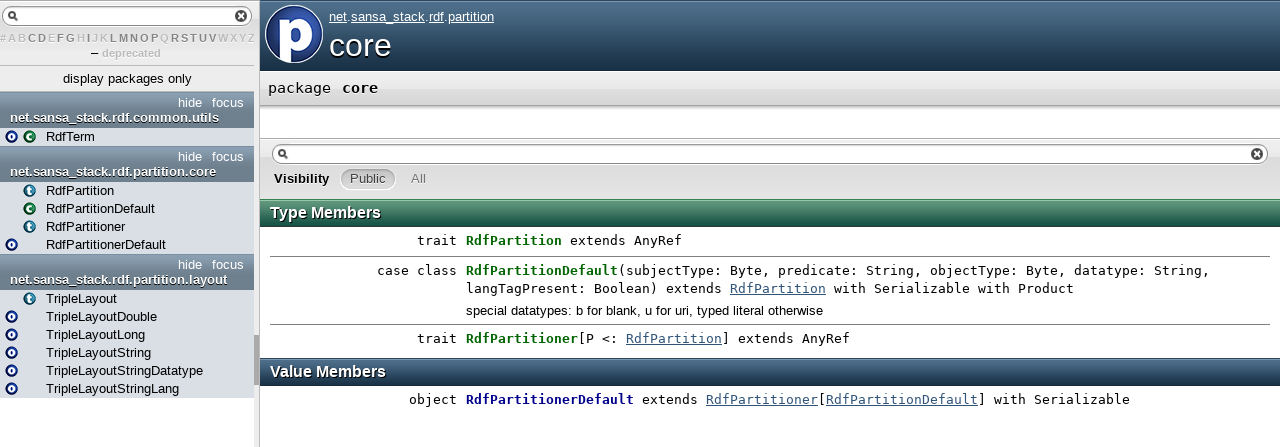

--- FILE ---
content_type: text/html
request_url: http://sansa-stack.net/scaladoc/0.2/sansa-rdf/sansa-rdf-partition-core/net/sansa_stack/rdf/partition/core/package.html
body_size: 8867
content:
<!DOCTYPE html >
<html>
        <head>
          <title>core - sansa-rdf-partition-core_2.11 0.2.0 API - net.sansa_stack.rdf.partition.core</title>
          <meta name="description" content="core - sansa - rdf - partition - core 2.11 0.2.0 API - net.sansa stack.rdf.partition.core" />
          <meta name="keywords" content="core sansa rdf partition core 2.11 0.2.0 API net.sansa stack.rdf.partition.core" />
          <meta http-equiv="content-type" content="text/html; charset=UTF-8" />
          
      <link href="../../../../../lib/template.css" media="screen" type="text/css" rel="stylesheet" />
      <link href="../../../../../lib/diagrams.css" media="screen" type="text/css" rel="stylesheet" id="diagrams-css" />
      <script type="text/javascript" src="../../../../../lib/jquery.js" id="jquery-js"></script>
      <script type="text/javascript" src="../../../../../lib/jquery-ui.js"></script>
      <script type="text/javascript" src="../../../../../lib/template.js"></script>
      <script type="text/javascript" src="../../../../../lib/tools.tooltip.js"></script>
      
      <script type="text/javascript">
         if(top === self) {
            var url = '../../../../../index.html';
            var hash = 'net.sansa_stack.rdf.partition.core.package';
            var anchor = window.location.hash;
            var anchor_opt = '';
            if (anchor.length >= 1)
              anchor_opt = '@' + anchor.substring(1);
            window.location.href = url + '#' + hash + anchor_opt;
         }
   	  </script>
    
        </head>
        <body class="value">
      <div id="definition">
        <img alt="Package" src="../../../../../lib/package_big.png" />
        <p id="owner"><a href="../../../../package.html" class="extype" name="net">net</a>.<a href="../../../package.html" class="extype" name="net.sansa_stack">sansa_stack</a>.<a href="../../package.html" class="extype" name="net.sansa_stack.rdf">rdf</a>.<a href="../package.html" class="extype" name="net.sansa_stack.rdf.partition">partition</a></p>
        <h1>core</h1><span class="permalink">
      <a href="../../../../../index.html#net.sansa_stack.rdf.partition.core.package" title="Permalink" target="_top">
        <img src="../../../../../lib/permalink.png" alt="Permalink" />
      </a>
    </span>
      </div>

      <h4 id="signature" class="signature">
      <span class="modifier_kind">
        <span class="modifier"></span>
        <span class="kind">package</span>
      </span>
      <span class="symbol">
        <span class="name">core</span>
      </span>
      </h4>
      
          <div id="comment" class="fullcommenttop"></div>
        

      <div id="mbrsel">
        <div id="textfilter"><span class="pre"></span><span class="input"><input id="mbrsel-input" type="text" accesskey="/" /></span><span class="post"></span></div>
        
        
        <div id="visbl">
            <span class="filtertype">Visibility</span>
            <ol><li class="public in"><span>Public</span></li><li class="all out"><span>All</span></li></ol>
          </div>
      </div>

      <div id="template">
        <div id="allMembers">
        

        <div id="types" class="types members">
              <h3>Type Members</h3>
              <ol><li name="net.sansa_stack.rdf.partition.core.RdfPartition" visbl="pub" data-isabs="true" fullComment="no" group="Ungrouped">
      <a id="RdfPartitionextendsAnyRef"></a>
      <a id="RdfPartition:RdfPartition"></a>
      <h4 class="signature">
      <span class="modifier_kind">
        <span class="modifier"></span>
        <span class="kind">trait</span>
      </span>
      <span class="symbol">
        <a href="RdfPartition.html"><span class="name">RdfPartition</span></a><span class="result"> extends <span class="extype" name="scala.AnyRef">AnyRef</span></span>
      </span>
      </h4><span class="permalink">
      <a href="../../../../../index.html#net.sansa_stack.rdf.partition.core.package@RdfPartitionextendsAnyRef" title="Permalink" target="_top">
        <img src="../../../../../lib/permalink.png" alt="Permalink" />
      </a>
    </span>
      
    </li><li name="net.sansa_stack.rdf.partition.core.RdfPartitionDefault" visbl="pub" data-isabs="false" fullComment="no" group="Ungrouped">
      <a id="RdfPartitionDefaultextendsRdfPartitionwithSerializablewithProduct"></a>
      <a id="RdfPartitionDefault:RdfPartitionDefault"></a>
      <h4 class="signature">
      <span class="modifier_kind">
        <span class="modifier"></span>
        <span class="kind">case class</span>
      </span>
      <span class="symbol">
        <a href="RdfPartitionDefault.html"><span class="name">RdfPartitionDefault</span></a><span class="params">(<span name="subjectType">subjectType: <span class="extype" name="scala.Byte">Byte</span></span>, <span name="predicate">predicate: <span class="extype" name="scala.Predef.String">String</span></span>, <span name="objectType">objectType: <span class="extype" name="scala.Byte">Byte</span></span>, <span name="datatype">datatype: <span class="extype" name="scala.Predef.String">String</span></span>, <span name="langTagPresent">langTagPresent: <span class="extype" name="scala.Boolean">Boolean</span></span>)</span><span class="result"> extends <a href="RdfPartition.html" class="extype" name="net.sansa_stack.rdf.partition.core.RdfPartition">RdfPartition</a> with <span class="extype" name="scala.Serializable">Serializable</span> with <span class="extype" name="scala.Product">Product</span></span>
      </span>
      </h4><span class="permalink">
      <a href="../../../../../index.html#net.sansa_stack.rdf.partition.core.package@RdfPartitionDefaultextendsRdfPartitionwithSerializablewithProduct" title="Permalink" target="_top">
        <img src="../../../../../lib/permalink.png" alt="Permalink" />
      </a>
    </span>
      <p class="shortcomment cmt">special datatypes: b for blank, u for uri, typed literal otherwise
</p>
    </li><li name="net.sansa_stack.rdf.partition.core.RdfPartitioner" visbl="pub" data-isabs="true" fullComment="no" group="Ungrouped">
      <a id="RdfPartitioner[P&lt;:net.sansa_stack.rdf.partition.core.RdfPartition]extendsAnyRef"></a>
      <a id="RdfPartitioner[P&lt;:RdfPartition]:RdfPartitioner[P]"></a>
      <h4 class="signature">
      <span class="modifier_kind">
        <span class="modifier"></span>
        <span class="kind">trait</span>
      </span>
      <span class="symbol">
        <a href="RdfPartitioner.html"><span class="name">RdfPartitioner</span></a><span class="tparams">[<span name="P">P &lt;: <a href="RdfPartition.html" class="extype" name="net.sansa_stack.rdf.partition.core.RdfPartition">RdfPartition</a></span>]</span><span class="result"> extends <span class="extype" name="scala.AnyRef">AnyRef</span></span>
      </span>
      </h4><span class="permalink">
      <a href="../../../../../index.html#net.sansa_stack.rdf.partition.core.package@RdfPartitioner[P&lt;:net.sansa_stack.rdf.partition.core.RdfPartition]extendsAnyRef" title="Permalink" target="_top">
        <img src="../../../../../lib/permalink.png" alt="Permalink" />
      </a>
    </span>
      
    </li></ol>
            </div>

        

        <div id="values" class="values members">
              <h3>Value Members</h3>
              <ol><li name="net.sansa_stack.rdf.partition.core.RdfPartitionerDefault" visbl="pub" data-isabs="false" fullComment="no" group="Ungrouped">
      <a id="RdfPartitionerDefault"></a>
      <a id="RdfPartitionerDefault:RdfPartitionerDefault"></a>
      <h4 class="signature">
      <span class="modifier_kind">
        <span class="modifier"></span>
        <span class="kind">object</span>
      </span>
      <span class="symbol">
        <a href="RdfPartitionerDefault$.html"><span class="name">RdfPartitionerDefault</span></a><span class="result"> extends <a href="RdfPartitioner.html" class="extype" name="net.sansa_stack.rdf.partition.core.RdfPartitioner">RdfPartitioner</a>[<a href="RdfPartitionDefault.html" class="extype" name="net.sansa_stack.rdf.partition.core.RdfPartitionDefault">RdfPartitionDefault</a>] with <span class="extype" name="scala.Serializable">Serializable</span></span>
      </span>
      </h4><span class="permalink">
      <a href="../../../../../index.html#net.sansa_stack.rdf.partition.core.package@RdfPartitionerDefault" title="Permalink" target="_top">
        <img src="../../../../../lib/permalink.png" alt="Permalink" />
      </a>
    </span>
      
    </li></ol>
            </div>

        

        
        </div>

        <div id="inheritedMembers">
        
        
        </div>

        <div id="groupedMembers">
        <div class="group" name="Ungrouped">
              <h3>Ungrouped</h3>
              
            </div>
        </div>

      </div>

      <div id="tooltip"></div>

      <div id="footer">  </div>


    </body>
      </html>


--- FILE ---
content_type: text/html
request_url: http://sansa-stack.net/scaladoc/0.2/sansa-rdf/sansa-rdf-partition-core/index.html
body_size: 8166
content:
<!DOCTYPE html >
<html>
        <head>
          <title>sansa-rdf-partition-core_2.11 0.2.0 API</title>
          <meta name="description" content="sansa - rdf - partition - core 2.11 0.2.0 API" />
          <meta name="keywords" content="sansa rdf partition core 2.11 0.2.0 API" />
          <meta http-equiv="content-type" content="text/html; charset=UTF-8" />
          
      <link href="lib/index.css" media="screen" type="text/css" rel="stylesheet" />
      <script type="text/javascript" src="lib/jquery.js"></script>
      <script type="text/javascript" src="lib/jquery-ui.js"></script>
      <script type="text/javascript" src="lib/jquery.layout.js"></script>
      <script type="text/javascript" src="lib/index.js"></script>
      <script type="text/javascript" src="lib/scheduler.js"></script>
    
        </head>
        <body>
      <div id="library">
        <img class="class icon" alt="class icon" src="lib/class.png" />
        <img class="trait icon" alt="trait icon" src="lib/trait.png" />
        <img class="object icon" alt="trait icon" src="lib/object.png" />
        <img class="package icon" alt="trait icon" src="lib/package.png" />
      </div>
      <div id="browser" class="ui-layout-west">
      <div class="ui-west-center">
      <div id="filter">
          <div id="textfilter"></div>
          <div id="letters"><span>#</span><span>A</span><span>B</span><a target="template" href="index/index-c.html">C</a><a target="template" href="index/index-d.html">D</a><span>E</span><a target="template" href="index/index-f.html">F</a><a target="template" href="index/index-g.html">G</a><span>H</span><a target="template" href="index/index-i.html">I</a><span>J</span><span>K</span><a target="template" href="index/index-l.html">L</a><a target="template" href="index/index-m.html">M</a><a target="template" href="index/index-n.html">N</a><a target="template" href="index/index-o.html">O</a><a target="template" href="index/index-p.html">P</a><span>Q</span><a target="template" href="index/index-r.html">R</a><a target="template" href="index/index-s.html">S</a><a target="template" href="index/index-t.html">T</a><a target="template" href="index/index-u.html">U</a><a target="template" href="index/index-v.html">V</a><span>W</span><span>X</span><span>Y</span><span>Z</span> – <span>deprecated</span></div>
      </div>
      <div class="pack" id="tpl">
            
            <ol class="templates"></ol>
            <ol class="packages"> <li class="pack" title="net">
            <a class="tplshow" href="net/package.html" target="template">net</a>
            <ol class="templates"></ol>
            <ol class="packages"> <li class="pack" title="net.sansa_stack">
            <a class="tplshow" href="net/sansa_stack/package.html" target="template">net.sansa_stack</a>
            <ol class="templates"></ol>
            <ol class="packages"> <li class="pack" title="net.sansa_stack.rdf">
            <a class="tplshow" href="net/sansa_stack/rdf/package.html" target="template">net.sansa_stack.rdf</a>
            <ol class="templates"></ol>
            <ol class="packages"> <li class="pack" title="net.sansa_stack.rdf.common">
            <a class="tplshow" href="net/sansa_stack/rdf/common/package.html" target="template">net.sansa_stack.rdf.common</a>
            <ol class="templates"></ol>
            <ol class="packages"> <li class="pack" title="net.sansa_stack.rdf.common.utils">
            <a class="tplshow" href="net/sansa_stack/rdf/common/utils/package.html" target="template">net.sansa_stack.rdf.common.utils</a>
            <ol class="templates"><li title="net.sansa_stack.rdf.common.utils.RdfTerm"><a class="tplshow" href="net/sansa_stack/rdf/common/utils/RdfTerm$.html" target="template"><span class="object">(object)</span></a><a class="tplshow" href="net/sansa_stack/rdf/common/utils/RdfTerm.html" target="template"><span class="case class">(case class)</span><span class="tplLink">RdfTerm</span></a></li></ol>
            <ol class="packages"> </ol>
          </li></ol>
          </li><li class="pack" title="net.sansa_stack.rdf.partition">
            <a class="tplshow" href="net/sansa_stack/rdf/partition/package.html" target="template">net.sansa_stack.rdf.partition</a>
            <ol class="templates"></ol>
            <ol class="packages"> <li class="pack" title="net.sansa_stack.rdf.partition.core">
            <a class="tplshow" href="net/sansa_stack/rdf/partition/core/package.html" target="template">net.sansa_stack.rdf.partition.core</a>
            <ol class="templates"><li title="net.sansa_stack.rdf.partition.core.RdfPartition"><div class="placeholder"></div><a class="tplshow" href="net/sansa_stack/rdf/partition/core/RdfPartition.html" target="template"><span class="trait">(trait)</span><span class="tplLink">RdfPartition</span></a></li><li title="net.sansa_stack.rdf.partition.core.RdfPartitionDefault"><div class="placeholder"></div><a class="tplshow" href="net/sansa_stack/rdf/partition/core/RdfPartitionDefault.html" target="template"><span class="case class">(case class)</span><span class="tplLink">RdfPartitionDefault</span></a></li><li title="net.sansa_stack.rdf.partition.core.RdfPartitioner"><div class="placeholder"></div><a class="tplshow" href="net/sansa_stack/rdf/partition/core/RdfPartitioner.html" target="template"><span class="trait">(trait)</span><span class="tplLink">RdfPartitioner</span></a></li><li title="net.sansa_stack.rdf.partition.core.RdfPartitionerDefault"><a class="tplshow" href="net/sansa_stack/rdf/partition/core/RdfPartitionerDefault$.html" target="template"><span class="object">(object)</span><div class="placeholder"></div><span class="tplLink">RdfPartitionerDefault</span></a></li></ol>
            <ol class="packages"> </ol>
          </li><li class="pack" title="net.sansa_stack.rdf.partition.layout">
            <a class="tplshow" href="net/sansa_stack/rdf/partition/layout/package.html" target="template">net.sansa_stack.rdf.partition.layout</a>
            <ol class="templates"><li title="net.sansa_stack.rdf.partition.layout.TripleLayout"><div class="placeholder"></div><a class="tplshow" href="net/sansa_stack/rdf/partition/layout/TripleLayout.html" target="template"><span class="trait">(trait)</span><span class="tplLink">TripleLayout</span></a></li><li title="net.sansa_stack.rdf.partition.layout.TripleLayoutDouble"><a class="tplshow" href="net/sansa_stack/rdf/partition/layout/TripleLayoutDouble$.html" target="template"><span class="object">(object)</span><div class="placeholder"></div><span class="tplLink">TripleLayoutDouble</span></a></li><li title="net.sansa_stack.rdf.partition.layout.TripleLayoutLong"><a class="tplshow" href="net/sansa_stack/rdf/partition/layout/TripleLayoutLong$.html" target="template"><span class="object">(object)</span><div class="placeholder"></div><span class="tplLink">TripleLayoutLong</span></a></li><li title="net.sansa_stack.rdf.partition.layout.TripleLayoutString"><a class="tplshow" href="net/sansa_stack/rdf/partition/layout/TripleLayoutString$.html" target="template"><span class="object">(object)</span><div class="placeholder"></div><span class="tplLink">TripleLayoutString</span></a></li><li title="net.sansa_stack.rdf.partition.layout.TripleLayoutStringDatatype"><a class="tplshow" href="net/sansa_stack/rdf/partition/layout/TripleLayoutStringDatatype$.html" target="template"><span class="object">(object)</span><div class="placeholder"></div><span class="tplLink">TripleLayoutStringDatatype</span></a></li><li title="net.sansa_stack.rdf.partition.layout.TripleLayoutStringLang"><a class="tplshow" href="net/sansa_stack/rdf/partition/layout/TripleLayoutStringLang$.html" target="template"><span class="object">(object)</span><div class="placeholder"></div><span class="tplLink">TripleLayoutStringLang</span></a></li></ol>
            <ol class="packages"> </ol>
          </li></ol>
          </li></ol>
          </li></ol>
          </li></ol>
          </li></ol>
          </div></div><script src="index.js"></script>
    </div>
      <div id="content" class="ui-layout-center">
        <iframe id="template" name="template" src="package.html"></iframe>
      </div>
    </body>
      </html>


--- FILE ---
content_type: text/html
request_url: http://sansa-stack.net/scaladoc/0.2/sansa-rdf/sansa-rdf-partition-core/net/sansa_stack/rdf/partition/core/package.html
body_size: 8867
content:
<!DOCTYPE html >
<html>
        <head>
          <title>core - sansa-rdf-partition-core_2.11 0.2.0 API - net.sansa_stack.rdf.partition.core</title>
          <meta name="description" content="core - sansa - rdf - partition - core 2.11 0.2.0 API - net.sansa stack.rdf.partition.core" />
          <meta name="keywords" content="core sansa rdf partition core 2.11 0.2.0 API net.sansa stack.rdf.partition.core" />
          <meta http-equiv="content-type" content="text/html; charset=UTF-8" />
          
      <link href="../../../../../lib/template.css" media="screen" type="text/css" rel="stylesheet" />
      <link href="../../../../../lib/diagrams.css" media="screen" type="text/css" rel="stylesheet" id="diagrams-css" />
      <script type="text/javascript" src="../../../../../lib/jquery.js" id="jquery-js"></script>
      <script type="text/javascript" src="../../../../../lib/jquery-ui.js"></script>
      <script type="text/javascript" src="../../../../../lib/template.js"></script>
      <script type="text/javascript" src="../../../../../lib/tools.tooltip.js"></script>
      
      <script type="text/javascript">
         if(top === self) {
            var url = '../../../../../index.html';
            var hash = 'net.sansa_stack.rdf.partition.core.package';
            var anchor = window.location.hash;
            var anchor_opt = '';
            if (anchor.length >= 1)
              anchor_opt = '@' + anchor.substring(1);
            window.location.href = url + '#' + hash + anchor_opt;
         }
   	  </script>
    
        </head>
        <body class="value">
      <div id="definition">
        <img alt="Package" src="../../../../../lib/package_big.png" />
        <p id="owner"><a href="../../../../package.html" class="extype" name="net">net</a>.<a href="../../../package.html" class="extype" name="net.sansa_stack">sansa_stack</a>.<a href="../../package.html" class="extype" name="net.sansa_stack.rdf">rdf</a>.<a href="../package.html" class="extype" name="net.sansa_stack.rdf.partition">partition</a></p>
        <h1>core</h1><span class="permalink">
      <a href="../../../../../index.html#net.sansa_stack.rdf.partition.core.package" title="Permalink" target="_top">
        <img src="../../../../../lib/permalink.png" alt="Permalink" />
      </a>
    </span>
      </div>

      <h4 id="signature" class="signature">
      <span class="modifier_kind">
        <span class="modifier"></span>
        <span class="kind">package</span>
      </span>
      <span class="symbol">
        <span class="name">core</span>
      </span>
      </h4>
      
          <div id="comment" class="fullcommenttop"></div>
        

      <div id="mbrsel">
        <div id="textfilter"><span class="pre"></span><span class="input"><input id="mbrsel-input" type="text" accesskey="/" /></span><span class="post"></span></div>
        
        
        <div id="visbl">
            <span class="filtertype">Visibility</span>
            <ol><li class="public in"><span>Public</span></li><li class="all out"><span>All</span></li></ol>
          </div>
      </div>

      <div id="template">
        <div id="allMembers">
        

        <div id="types" class="types members">
              <h3>Type Members</h3>
              <ol><li name="net.sansa_stack.rdf.partition.core.RdfPartition" visbl="pub" data-isabs="true" fullComment="no" group="Ungrouped">
      <a id="RdfPartitionextendsAnyRef"></a>
      <a id="RdfPartition:RdfPartition"></a>
      <h4 class="signature">
      <span class="modifier_kind">
        <span class="modifier"></span>
        <span class="kind">trait</span>
      </span>
      <span class="symbol">
        <a href="RdfPartition.html"><span class="name">RdfPartition</span></a><span class="result"> extends <span class="extype" name="scala.AnyRef">AnyRef</span></span>
      </span>
      </h4><span class="permalink">
      <a href="../../../../../index.html#net.sansa_stack.rdf.partition.core.package@RdfPartitionextendsAnyRef" title="Permalink" target="_top">
        <img src="../../../../../lib/permalink.png" alt="Permalink" />
      </a>
    </span>
      
    </li><li name="net.sansa_stack.rdf.partition.core.RdfPartitionDefault" visbl="pub" data-isabs="false" fullComment="no" group="Ungrouped">
      <a id="RdfPartitionDefaultextendsRdfPartitionwithSerializablewithProduct"></a>
      <a id="RdfPartitionDefault:RdfPartitionDefault"></a>
      <h4 class="signature">
      <span class="modifier_kind">
        <span class="modifier"></span>
        <span class="kind">case class</span>
      </span>
      <span class="symbol">
        <a href="RdfPartitionDefault.html"><span class="name">RdfPartitionDefault</span></a><span class="params">(<span name="subjectType">subjectType: <span class="extype" name="scala.Byte">Byte</span></span>, <span name="predicate">predicate: <span class="extype" name="scala.Predef.String">String</span></span>, <span name="objectType">objectType: <span class="extype" name="scala.Byte">Byte</span></span>, <span name="datatype">datatype: <span class="extype" name="scala.Predef.String">String</span></span>, <span name="langTagPresent">langTagPresent: <span class="extype" name="scala.Boolean">Boolean</span></span>)</span><span class="result"> extends <a href="RdfPartition.html" class="extype" name="net.sansa_stack.rdf.partition.core.RdfPartition">RdfPartition</a> with <span class="extype" name="scala.Serializable">Serializable</span> with <span class="extype" name="scala.Product">Product</span></span>
      </span>
      </h4><span class="permalink">
      <a href="../../../../../index.html#net.sansa_stack.rdf.partition.core.package@RdfPartitionDefaultextendsRdfPartitionwithSerializablewithProduct" title="Permalink" target="_top">
        <img src="../../../../../lib/permalink.png" alt="Permalink" />
      </a>
    </span>
      <p class="shortcomment cmt">special datatypes: b for blank, u for uri, typed literal otherwise
</p>
    </li><li name="net.sansa_stack.rdf.partition.core.RdfPartitioner" visbl="pub" data-isabs="true" fullComment="no" group="Ungrouped">
      <a id="RdfPartitioner[P&lt;:net.sansa_stack.rdf.partition.core.RdfPartition]extendsAnyRef"></a>
      <a id="RdfPartitioner[P&lt;:RdfPartition]:RdfPartitioner[P]"></a>
      <h4 class="signature">
      <span class="modifier_kind">
        <span class="modifier"></span>
        <span class="kind">trait</span>
      </span>
      <span class="symbol">
        <a href="RdfPartitioner.html"><span class="name">RdfPartitioner</span></a><span class="tparams">[<span name="P">P &lt;: <a href="RdfPartition.html" class="extype" name="net.sansa_stack.rdf.partition.core.RdfPartition">RdfPartition</a></span>]</span><span class="result"> extends <span class="extype" name="scala.AnyRef">AnyRef</span></span>
      </span>
      </h4><span class="permalink">
      <a href="../../../../../index.html#net.sansa_stack.rdf.partition.core.package@RdfPartitioner[P&lt;:net.sansa_stack.rdf.partition.core.RdfPartition]extendsAnyRef" title="Permalink" target="_top">
        <img src="../../../../../lib/permalink.png" alt="Permalink" />
      </a>
    </span>
      
    </li></ol>
            </div>

        

        <div id="values" class="values members">
              <h3>Value Members</h3>
              <ol><li name="net.sansa_stack.rdf.partition.core.RdfPartitionerDefault" visbl="pub" data-isabs="false" fullComment="no" group="Ungrouped">
      <a id="RdfPartitionerDefault"></a>
      <a id="RdfPartitionerDefault:RdfPartitionerDefault"></a>
      <h4 class="signature">
      <span class="modifier_kind">
        <span class="modifier"></span>
        <span class="kind">object</span>
      </span>
      <span class="symbol">
        <a href="RdfPartitionerDefault$.html"><span class="name">RdfPartitionerDefault</span></a><span class="result"> extends <a href="RdfPartitioner.html" class="extype" name="net.sansa_stack.rdf.partition.core.RdfPartitioner">RdfPartitioner</a>[<a href="RdfPartitionDefault.html" class="extype" name="net.sansa_stack.rdf.partition.core.RdfPartitionDefault">RdfPartitionDefault</a>] with <span class="extype" name="scala.Serializable">Serializable</span></span>
      </span>
      </h4><span class="permalink">
      <a href="../../../../../index.html#net.sansa_stack.rdf.partition.core.package@RdfPartitionerDefault" title="Permalink" target="_top">
        <img src="../../../../../lib/permalink.png" alt="Permalink" />
      </a>
    </span>
      
    </li></ol>
            </div>

        

        
        </div>

        <div id="inheritedMembers">
        
        
        </div>

        <div id="groupedMembers">
        <div class="group" name="Ungrouped">
              <h3>Ungrouped</h3>
              
            </div>
        </div>

      </div>

      <div id="tooltip"></div>

      <div id="footer">  </div>


    </body>
      </html>


--- FILE ---
content_type: text/javascript
request_url: http://sansa-stack.net/scaladoc/0.2/sansa-rdf/sansa-rdf-partition-core/index.js
body_size: 1955
content:
Index.PACKAGES = {"net.sansa_stack.rdf.common.utils" : [{"object" : "net\/sansa_stack\/rdf\/common\/utils\/RdfTerm$.html", "case class" : "net\/sansa_stack\/rdf\/common\/utils\/RdfTerm.html", "name" : "net.sansa_stack.rdf.common.utils.RdfTerm"}], "net" : [], "net.sansa_stack.rdf.common" : [], "net.sansa_stack.rdf" : [], "net.sansa_stack" : [], "net.sansa_stack.rdf.partition.core" : [{"trait" : "net\/sansa_stack\/rdf\/partition\/core\/RdfPartition.html", "name" : "net.sansa_stack.rdf.partition.core.RdfPartition"}, {"case class" : "net\/sansa_stack\/rdf\/partition\/core\/RdfPartitionDefault.html", "name" : "net.sansa_stack.rdf.partition.core.RdfPartitionDefault"}, {"trait" : "net\/sansa_stack\/rdf\/partition\/core\/RdfPartitioner.html", "name" : "net.sansa_stack.rdf.partition.core.RdfPartitioner"}, {"object" : "net\/sansa_stack\/rdf\/partition\/core\/RdfPartitionerDefault$.html", "name" : "net.sansa_stack.rdf.partition.core.RdfPartitionerDefault"}], "net.sansa_stack.rdf.partition" : [], "net.sansa_stack.rdf.partition.layout" : [{"trait" : "net\/sansa_stack\/rdf\/partition\/layout\/TripleLayout.html", "name" : "net.sansa_stack.rdf.partition.layout.TripleLayout"}, {"object" : "net\/sansa_stack\/rdf\/partition\/layout\/TripleLayoutDouble$.html", "name" : "net.sansa_stack.rdf.partition.layout.TripleLayoutDouble"}, {"object" : "net\/sansa_stack\/rdf\/partition\/layout\/TripleLayoutLong$.html", "name" : "net.sansa_stack.rdf.partition.layout.TripleLayoutLong"}, {"object" : "net\/sansa_stack\/rdf\/partition\/layout\/TripleLayoutString$.html", "name" : "net.sansa_stack.rdf.partition.layout.TripleLayoutString"}, {"object" : "net\/sansa_stack\/rdf\/partition\/layout\/TripleLayoutStringDatatype$.html", "name" : "net.sansa_stack.rdf.partition.layout.TripleLayoutStringDatatype"}, {"object" : "net\/sansa_stack\/rdf\/partition\/layout\/TripleLayoutStringLang$.html", "name" : "net.sansa_stack.rdf.partition.layout.TripleLayoutStringLang"}]};